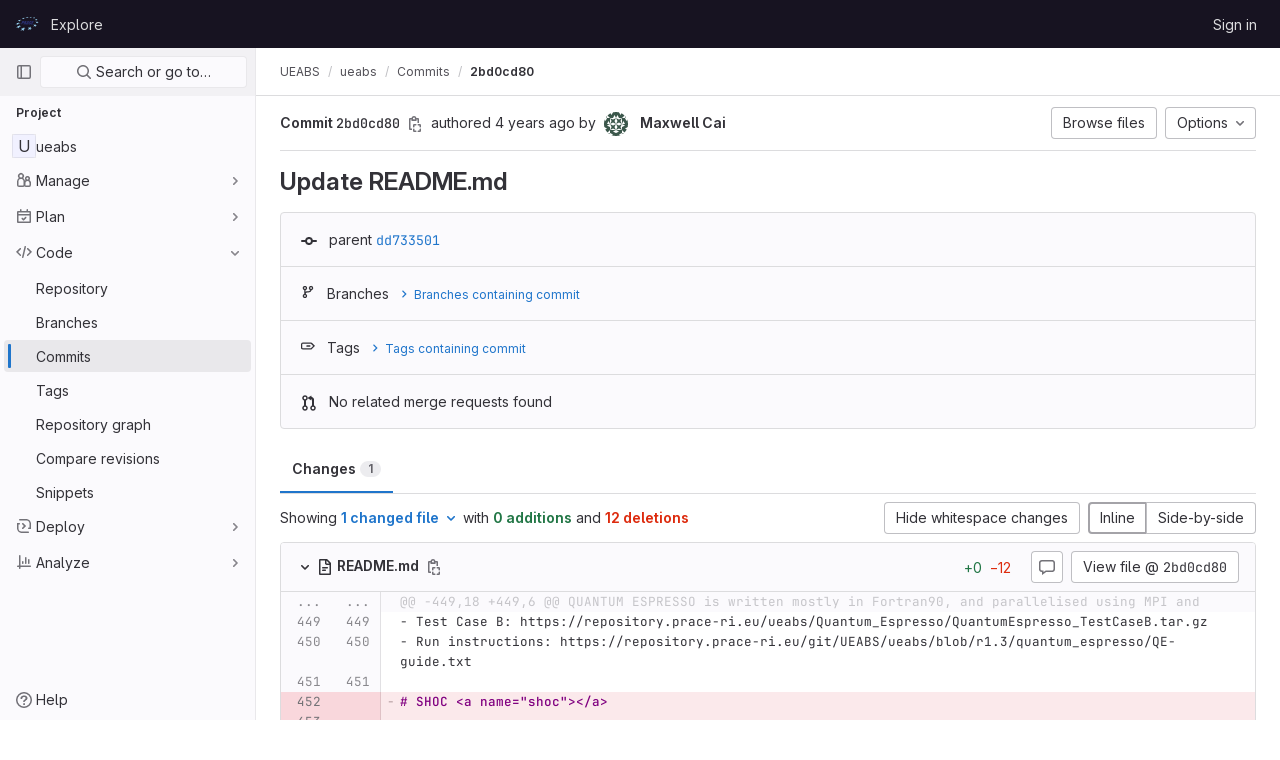

--- FILE ---
content_type: text/html; charset=utf-8
request_url: https://repository.prace-ri.eu/git/UEABS/ueabs/-/commit/2bd0cd80ffe9e4f6d11fdbe8e4376e2f6ac86cf3/diff_files
body_size: 3543
content:
<div class="diff-file file-holder" data-blob-diff-path="/git/UEABS/ueabs/-/blob/2bd0cd80ffe9e4f6d11fdbe8e4376e2f6ac86cf3/README.md/diff" data-view="inline" id="8ec9a00bfd09b3190ac6b22251dbb1aa95a0579d">
<div class="js-file-title file-title-flex-parent is-commit">
<div class="file-header-content">
<span class="diff-toggle-caret">
<svg class="s16 chevron-right gl-display-none" data-testid="chevron-right-icon"><use href="/git/assets/icons-0b41337f52be73f7bbf9d59b841eb98a6e790dfa1a844644f120a80ce3cc18ba.svg#chevron-right"></use></svg>
<svg class="s16 chevron-down gl-display-none" data-testid="chevron-down-icon"><use href="/git/assets/icons-0b41337f52be73f7bbf9d59b841eb98a6e790dfa1a844644f120a80ce3cc18ba.svg#chevron-down"></use></svg>
</span>
<a href="#8ec9a00bfd09b3190ac6b22251dbb1aa95a0579d"><svg class="s16" data-testid="doc-text-icon"><use href="/git/assets/icons-0b41337f52be73f7bbf9d59b841eb98a6e790dfa1a844644f120a80ce3cc18ba.svg#doc-text"></use></svg>
<strong class="file-title-name has-tooltip gl-word-break-all" data-container="body" data-testid="file-name-content" data-title="README.md">
README.md
</strong>
</a><button class="gl-button btn btn-icon btn-sm btn-default btn-default-tertiary " title="Copy file path" aria-label="Copy file path" aria-live="polite" data-toggle="tooltip" data-placement="bottom" data-container="body" data-html="true" data-clipboard-text="{&quot;text&quot;:&quot;README.md&quot;,&quot;gfm&quot;:&quot;`README.md`&quot;}" type="button"><svg class="s16 gl-icon gl-button-icon " data-testid="copy-to-clipboard-icon"><use href="/git/assets/icons-0b41337f52be73f7bbf9d59b841eb98a6e790dfa1a844644f120a80ce3cc18ba.svg#copy-to-clipboard"></use></svg>

</button>

</div>
<div class="file-actions gl-display-none gl-sm-display-flex">
<div data-added-lines="0" data-new-size="38709" data-old-size="40004" data-removed-lines="12" data-viewer-name="text" id="js-diff-stats"></div>
<a class="gl-button btn btn-icon btn-md btn-default js-toggle-diff-comments has-tooltip" title="Toggle comments for this file" href="#"><svg class="s16 gl-icon gl-button-icon " data-testid="comment-icon"><use href="/git/assets/icons-0b41337f52be73f7bbf9d59b841eb98a6e790dfa1a844644f120a80ce3cc18ba.svg#comment"></use></svg>

</a>

<a class="gl-button btn btn-md btn-default gl-ml-3" href="/git/UEABS/ueabs/-/blob/2bd0cd80ffe9e4f6d11fdbe8e4376e2f6ac86cf3/README.md"><span class="gl-button-text">
View file @ <span class="commit-sha">2bd0cd80</span>
</span>

</a>

</div>
</div>

<div class="diff-content gl-rounded-bottom-base">
<div class="diff-viewer" data-type="simple">
<table class="text-file diff-wrap-lines code code-commit js-syntax-highlight commit-diff" data-commit-id="2bd0cd80ffe9e4f6d11fdbe8e4376e2f6ac86cf3" data-noteable-type="Commit">
<tr class="line_holder match" id="">
<td class="diff-line-num unfold js-unfold old_line" data-linenumber="449">...</td><td class="diff-line-num unfold js-unfold new_line" data-linenumber="449">...</td><td class="line_content match">@@ -449,18 +449,6 @@ QUANTUM ESPRESSO is written mostly in Fortran90, and parallelised using MPI and</td>
</tr>
<tr class="line_holder" id="8ec9a00bfd09b3190ac6b22251dbb1aa95a0579d_449_449">
<td class="old_line diff-line-num js-avatar-container" data-linenumber="449">
<span class="add-diff-note tooltip-wrapper"><button name="button" type="submit" class="note-button add-diff-note js-add-diff-note-button" data-line-code="8ec9a00bfd09b3190ac6b22251dbb1aa95a0579d_449_449" data-note-type="DiffNote" data-position="{&quot;base_sha&quot;:&quot;dd7335014bc816c00c3531560bf430639368c0c7&quot;,&quot;start_sha&quot;:&quot;dd7335014bc816c00c3531560bf430639368c0c7&quot;,&quot;head_sha&quot;:&quot;2bd0cd80ffe9e4f6d11fdbe8e4376e2f6ac86cf3&quot;,&quot;old_path&quot;:&quot;README.md&quot;,&quot;new_path&quot;:&quot;README.md&quot;,&quot;position_type&quot;:&quot;text&quot;,&quot;old_line&quot;:449,&quot;new_line&quot;:449,&quot;line_range&quot;:null}" title="Add a comment to this line"><svg class="s12" data-testid="comment-icon"><use href="/git/assets/icons-0b41337f52be73f7bbf9d59b841eb98a6e790dfa1a844644f120a80ce3cc18ba.svg#comment"></use></svg></button></span>
<a data-linenumber="449" href="#8ec9a00bfd09b3190ac6b22251dbb1aa95a0579d_449_449"></a>
</td>
<td class="new_line diff-line-num" data-linenumber="449">
<a data-linenumber="449" href="#8ec9a00bfd09b3190ac6b22251dbb1aa95a0579d_449_449"></a>
</td>
<td class="line_content"><span id="LC449" class="line" lang="markdown"><span class="p">-</span> Test Case B: https://repository.prace-ri.eu/ueabs/Quantum_Espresso/QuantumEspresso_TestCaseB.tar.gz</span>
</td>
</tr>
<tr class="line_holder" id="8ec9a00bfd09b3190ac6b22251dbb1aa95a0579d_450_450">
<td class="old_line diff-line-num js-avatar-container" data-linenumber="450">
<span class="add-diff-note tooltip-wrapper"><button name="button" type="submit" class="note-button add-diff-note js-add-diff-note-button" data-line-code="8ec9a00bfd09b3190ac6b22251dbb1aa95a0579d_450_450" data-note-type="DiffNote" data-position="{&quot;base_sha&quot;:&quot;dd7335014bc816c00c3531560bf430639368c0c7&quot;,&quot;start_sha&quot;:&quot;dd7335014bc816c00c3531560bf430639368c0c7&quot;,&quot;head_sha&quot;:&quot;2bd0cd80ffe9e4f6d11fdbe8e4376e2f6ac86cf3&quot;,&quot;old_path&quot;:&quot;README.md&quot;,&quot;new_path&quot;:&quot;README.md&quot;,&quot;position_type&quot;:&quot;text&quot;,&quot;old_line&quot;:450,&quot;new_line&quot;:450,&quot;line_range&quot;:null}" title="Add a comment to this line"><svg class="s12" data-testid="comment-icon"><use href="/git/assets/icons-0b41337f52be73f7bbf9d59b841eb98a6e790dfa1a844644f120a80ce3cc18ba.svg#comment"></use></svg></button></span>
<a data-linenumber="450" href="#8ec9a00bfd09b3190ac6b22251dbb1aa95a0579d_450_450"></a>
</td>
<td class="new_line diff-line-num" data-linenumber="450">
<a data-linenumber="450" href="#8ec9a00bfd09b3190ac6b22251dbb1aa95a0579d_450_450"></a>
</td>
<td class="line_content"><span id="LC450" class="line" lang="markdown"><span class="p">-</span> Run instructions: https://repository.prace-ri.eu/git/UEABS/ueabs/blob/r1.3/quantum_espresso/QE-guide.txt</span>
</td>
</tr>
<tr class="line_holder" id="8ec9a00bfd09b3190ac6b22251dbb1aa95a0579d_451_451">
<td class="old_line diff-line-num js-avatar-container" data-linenumber="451">
<span class="add-diff-note tooltip-wrapper"><button name="button" type="submit" class="note-button add-diff-note js-add-diff-note-button" data-line-code="8ec9a00bfd09b3190ac6b22251dbb1aa95a0579d_451_451" data-note-type="DiffNote" data-position="{&quot;base_sha&quot;:&quot;dd7335014bc816c00c3531560bf430639368c0c7&quot;,&quot;start_sha&quot;:&quot;dd7335014bc816c00c3531560bf430639368c0c7&quot;,&quot;head_sha&quot;:&quot;2bd0cd80ffe9e4f6d11fdbe8e4376e2f6ac86cf3&quot;,&quot;old_path&quot;:&quot;README.md&quot;,&quot;new_path&quot;:&quot;README.md&quot;,&quot;position_type&quot;:&quot;text&quot;,&quot;old_line&quot;:451,&quot;new_line&quot;:451,&quot;line_range&quot;:null}" title="Add a comment to this line"><svg class="s12" data-testid="comment-icon"><use href="/git/assets/icons-0b41337f52be73f7bbf9d59b841eb98a6e790dfa1a844644f120a80ce3cc18ba.svg#comment"></use></svg></button></span>
<a data-linenumber="451" href="#8ec9a00bfd09b3190ac6b22251dbb1aa95a0579d_451_451"></a>
</td>
<td class="new_line diff-line-num" data-linenumber="451">
<a data-linenumber="451" href="#8ec9a00bfd09b3190ac6b22251dbb1aa95a0579d_451_451"></a>
</td>
<td class="line_content"><span id="LC451" class="line" lang="markdown"></span>
</td>
</tr>
<tr class="line_holder old" id="8ec9a00bfd09b3190ac6b22251dbb1aa95a0579d_452_452">
<td class="old_line diff-line-num old js-avatar-container" data-linenumber="452">
<span class="add-diff-note tooltip-wrapper"><button name="button" type="submit" class="note-button add-diff-note js-add-diff-note-button" data-line-code="8ec9a00bfd09b3190ac6b22251dbb1aa95a0579d_452_452" data-line-type="old" data-note-type="DiffNote" data-position="{&quot;base_sha&quot;:&quot;dd7335014bc816c00c3531560bf430639368c0c7&quot;,&quot;start_sha&quot;:&quot;dd7335014bc816c00c3531560bf430639368c0c7&quot;,&quot;head_sha&quot;:&quot;2bd0cd80ffe9e4f6d11fdbe8e4376e2f6ac86cf3&quot;,&quot;old_path&quot;:&quot;README.md&quot;,&quot;new_path&quot;:&quot;README.md&quot;,&quot;position_type&quot;:&quot;text&quot;,&quot;old_line&quot;:452,&quot;new_line&quot;:null,&quot;line_range&quot;:null}" title="Add a comment to this line"><svg class="s12" data-testid="comment-icon"><use href="/git/assets/icons-0b41337f52be73f7bbf9d59b841eb98a6e790dfa1a844644f120a80ce3cc18ba.svg#comment"></use></svg></button></span>
<a data-linenumber="452" href="#8ec9a00bfd09b3190ac6b22251dbb1aa95a0579d_452_452"></a>
</td>
<td class="new_line diff-line-num old" data-linenumber="452">
<a data-linenumber=" " href="#8ec9a00bfd09b3190ac6b22251dbb1aa95a0579d_452_452"></a>
</td>
<td class="line_content old"><span id="LC452" class="line" lang="markdown"><span class="gh"># SHOC &lt;a name="shoc"&gt;&lt;/a&gt;</span></span>
</td>
</tr>
<tr class="line_holder old" id="8ec9a00bfd09b3190ac6b22251dbb1aa95a0579d_453_452">
<td class="old_line diff-line-num old js-avatar-container" data-linenumber="453">
<span class="add-diff-note tooltip-wrapper"><button name="button" type="submit" class="note-button add-diff-note js-add-diff-note-button" data-line-code="8ec9a00bfd09b3190ac6b22251dbb1aa95a0579d_453_452" data-line-type="old" data-note-type="DiffNote" data-position="{&quot;base_sha&quot;:&quot;dd7335014bc816c00c3531560bf430639368c0c7&quot;,&quot;start_sha&quot;:&quot;dd7335014bc816c00c3531560bf430639368c0c7&quot;,&quot;head_sha&quot;:&quot;2bd0cd80ffe9e4f6d11fdbe8e4376e2f6ac86cf3&quot;,&quot;old_path&quot;:&quot;README.md&quot;,&quot;new_path&quot;:&quot;README.md&quot;,&quot;position_type&quot;:&quot;text&quot;,&quot;old_line&quot;:453,&quot;new_line&quot;:null,&quot;line_range&quot;:null}" title="Add a comment to this line"><svg class="s12" data-testid="comment-icon"><use href="/git/assets/icons-0b41337f52be73f7bbf9d59b841eb98a6e790dfa1a844644f120a80ce3cc18ba.svg#comment"></use></svg></button></span>
<a data-linenumber="453" href="#8ec9a00bfd09b3190ac6b22251dbb1aa95a0579d_453_452"></a>
</td>
<td class="new_line diff-line-num old" data-linenumber="452">
<a data-linenumber=" " href="#8ec9a00bfd09b3190ac6b22251dbb1aa95a0579d_453_452"></a>
</td>
<td class="line_content old"><span id="LC453" class="line" lang="markdown"></span>
</td>
</tr>
<tr class="line_holder old" id="8ec9a00bfd09b3190ac6b22251dbb1aa95a0579d_454_452">
<td class="old_line diff-line-num old js-avatar-container" data-linenumber="454">
<span class="add-diff-note tooltip-wrapper"><button name="button" type="submit" class="note-button add-diff-note js-add-diff-note-button" data-line-code="8ec9a00bfd09b3190ac6b22251dbb1aa95a0579d_454_452" data-line-type="old" data-note-type="DiffNote" data-position="{&quot;base_sha&quot;:&quot;dd7335014bc816c00c3531560bf430639368c0c7&quot;,&quot;start_sha&quot;:&quot;dd7335014bc816c00c3531560bf430639368c0c7&quot;,&quot;head_sha&quot;:&quot;2bd0cd80ffe9e4f6d11fdbe8e4376e2f6ac86cf3&quot;,&quot;old_path&quot;:&quot;README.md&quot;,&quot;new_path&quot;:&quot;README.md&quot;,&quot;position_type&quot;:&quot;text&quot;,&quot;old_line&quot;:454,&quot;new_line&quot;:null,&quot;line_range&quot;:null}" title="Add a comment to this line"><svg class="s12" data-testid="comment-icon"><use href="/git/assets/icons-0b41337f52be73f7bbf9d59b841eb98a6e790dfa1a844644f120a80ce3cc18ba.svg#comment"></use></svg></button></span>
<a data-linenumber="454" href="#8ec9a00bfd09b3190ac6b22251dbb1aa95a0579d_454_452"></a>
</td>
<td class="new_line diff-line-num old" data-linenumber="452">
<a data-linenumber=" " href="#8ec9a00bfd09b3190ac6b22251dbb1aa95a0579d_454_452"></a>
</td>
<td class="line_content old"><span id="LC454" class="line" lang="markdown">The Scalable HeterOgeneous Computing (SHOC) benchmark suite is a collection of benchmark programs testing the performance and stability of systems using computing devices with non-traditional architectures</span>
</td>
</tr>
<tr class="line_holder old" id="8ec9a00bfd09b3190ac6b22251dbb1aa95a0579d_455_452">
<td class="old_line diff-line-num old js-avatar-container" data-linenumber="455">
<span class="add-diff-note tooltip-wrapper"><button name="button" type="submit" class="note-button add-diff-note js-add-diff-note-button" data-line-code="8ec9a00bfd09b3190ac6b22251dbb1aa95a0579d_455_452" data-line-type="old" data-note-type="DiffNote" data-position="{&quot;base_sha&quot;:&quot;dd7335014bc816c00c3531560bf430639368c0c7&quot;,&quot;start_sha&quot;:&quot;dd7335014bc816c00c3531560bf430639368c0c7&quot;,&quot;head_sha&quot;:&quot;2bd0cd80ffe9e4f6d11fdbe8e4376e2f6ac86cf3&quot;,&quot;old_path&quot;:&quot;README.md&quot;,&quot;new_path&quot;:&quot;README.md&quot;,&quot;position_type&quot;:&quot;text&quot;,&quot;old_line&quot;:455,&quot;new_line&quot;:null,&quot;line_range&quot;:null}" title="Add a comment to this line"><svg class="s12" data-testid="comment-icon"><use href="/git/assets/icons-0b41337f52be73f7bbf9d59b841eb98a6e790dfa1a844644f120a80ce3cc18ba.svg#comment"></use></svg></button></span>
<a data-linenumber="455" href="#8ec9a00bfd09b3190ac6b22251dbb1aa95a0579d_455_452"></a>
</td>
<td class="new_line diff-line-num old" data-linenumber="452">
<a data-linenumber=" " href="#8ec9a00bfd09b3190ac6b22251dbb1aa95a0579d_455_452"></a>
</td>
<td class="line_content old"><span id="LC455" class="line" lang="markdown">for general purpose computing. It serves as synthetic benchmark suite in the UEABS context. Its initial focus is on systems containing Graphics Processing Units (GPUs) and multi-core processors, featuring implementations using both CUDA and OpenCL. It can be used on clusters as well as individual hosts.</span>
</td>
</tr>
<tr class="line_holder old" id="8ec9a00bfd09b3190ac6b22251dbb1aa95a0579d_456_452">
<td class="old_line diff-line-num old js-avatar-container" data-linenumber="456">
<span class="add-diff-note tooltip-wrapper"><button name="button" type="submit" class="note-button add-diff-note js-add-diff-note-button" data-line-code="8ec9a00bfd09b3190ac6b22251dbb1aa95a0579d_456_452" data-line-type="old" data-note-type="DiffNote" data-position="{&quot;base_sha&quot;:&quot;dd7335014bc816c00c3531560bf430639368c0c7&quot;,&quot;start_sha&quot;:&quot;dd7335014bc816c00c3531560bf430639368c0c7&quot;,&quot;head_sha&quot;:&quot;2bd0cd80ffe9e4f6d11fdbe8e4376e2f6ac86cf3&quot;,&quot;old_path&quot;:&quot;README.md&quot;,&quot;new_path&quot;:&quot;README.md&quot;,&quot;position_type&quot;:&quot;text&quot;,&quot;old_line&quot;:456,&quot;new_line&quot;:null,&quot;line_range&quot;:null}" title="Add a comment to this line"><svg class="s12" data-testid="comment-icon"><use href="/git/assets/icons-0b41337f52be73f7bbf9d59b841eb98a6e790dfa1a844644f120a80ce3cc18ba.svg#comment"></use></svg></button></span>
<a data-linenumber="456" href="#8ec9a00bfd09b3190ac6b22251dbb1aa95a0579d_456_452"></a>
</td>
<td class="new_line diff-line-num old" data-linenumber="452">
<a data-linenumber=" " href="#8ec9a00bfd09b3190ac6b22251dbb1aa95a0579d_456_452"></a>
</td>
<td class="line_content old"><span id="LC456" class="line" lang="markdown">Also, SHOC includes an Offload branch for the benchmarks that can be used to evaluate the Intel Xeon Phi x100 family.</span>
</td>
</tr>
<tr class="line_holder old" id="8ec9a00bfd09b3190ac6b22251dbb1aa95a0579d_457_452">
<td class="old_line diff-line-num old js-avatar-container" data-linenumber="457">
<span class="add-diff-note tooltip-wrapper"><button name="button" type="submit" class="note-button add-diff-note js-add-diff-note-button" data-line-code="8ec9a00bfd09b3190ac6b22251dbb1aa95a0579d_457_452" data-line-type="old" data-note-type="DiffNote" data-position="{&quot;base_sha&quot;:&quot;dd7335014bc816c00c3531560bf430639368c0c7&quot;,&quot;start_sha&quot;:&quot;dd7335014bc816c00c3531560bf430639368c0c7&quot;,&quot;head_sha&quot;:&quot;2bd0cd80ffe9e4f6d11fdbe8e4376e2f6ac86cf3&quot;,&quot;old_path&quot;:&quot;README.md&quot;,&quot;new_path&quot;:&quot;README.md&quot;,&quot;position_type&quot;:&quot;text&quot;,&quot;old_line&quot;:457,&quot;new_line&quot;:null,&quot;line_range&quot;:null}" title="Add a comment to this line"><svg class="s12" data-testid="comment-icon"><use href="/git/assets/icons-0b41337f52be73f7bbf9d59b841eb98a6e790dfa1a844644f120a80ce3cc18ba.svg#comment"></use></svg></button></span>
<a data-linenumber="457" href="#8ec9a00bfd09b3190ac6b22251dbb1aa95a0579d_457_452"></a>
</td>
<td class="new_line diff-line-num old" data-linenumber="452">
<a data-linenumber=" " href="#8ec9a00bfd09b3190ac6b22251dbb1aa95a0579d_457_452"></a>
</td>
<td class="line_content old"><span id="LC457" class="line" lang="markdown"></span>
</td>
</tr>
<tr class="line_holder old" id="8ec9a00bfd09b3190ac6b22251dbb1aa95a0579d_458_452">
<td class="old_line diff-line-num old js-avatar-container" data-linenumber="458">
<span class="add-diff-note tooltip-wrapper"><button name="button" type="submit" class="note-button add-diff-note js-add-diff-note-button" data-line-code="8ec9a00bfd09b3190ac6b22251dbb1aa95a0579d_458_452" data-line-type="old" data-note-type="DiffNote" data-position="{&quot;base_sha&quot;:&quot;dd7335014bc816c00c3531560bf430639368c0c7&quot;,&quot;start_sha&quot;:&quot;dd7335014bc816c00c3531560bf430639368c0c7&quot;,&quot;head_sha&quot;:&quot;2bd0cd80ffe9e4f6d11fdbe8e4376e2f6ac86cf3&quot;,&quot;old_path&quot;:&quot;README.md&quot;,&quot;new_path&quot;:&quot;README.md&quot;,&quot;position_type&quot;:&quot;text&quot;,&quot;old_line&quot;:458,&quot;new_line&quot;:null,&quot;line_range&quot;:null}" title="Add a comment to this line"><svg class="s12" data-testid="comment-icon"><use href="/git/assets/icons-0b41337f52be73f7bbf9d59b841eb98a6e790dfa1a844644f120a80ce3cc18ba.svg#comment"></use></svg></button></span>
<a data-linenumber="458" href="#8ec9a00bfd09b3190ac6b22251dbb1aa95a0579d_458_452"></a>
</td>
<td class="new_line diff-line-num old" data-linenumber="452">
<a data-linenumber=" " href="#8ec9a00bfd09b3190ac6b22251dbb1aa95a0579d_458_452"></a>
</td>
<td class="line_content old"><span id="LC458" class="line" lang="markdown">The SHOC benchmark suite currently contains benchmark programs, categoried based on complexity. Some measure low-level "feeds and speeds" behavior (Level 0), some measure the performance of a higher-level operation such as a Fast Fourier Transform (FFT) (Level 1), and the others measure real application kernels (Level 2).</span>
</td>
</tr>
<tr class="line_holder old" id="8ec9a00bfd09b3190ac6b22251dbb1aa95a0579d_459_452">
<td class="old_line diff-line-num old js-avatar-container" data-linenumber="459">
<span class="add-diff-note tooltip-wrapper"><button name="button" type="submit" class="note-button add-diff-note js-add-diff-note-button" data-line-code="8ec9a00bfd09b3190ac6b22251dbb1aa95a0579d_459_452" data-line-type="old" data-note-type="DiffNote" data-position="{&quot;base_sha&quot;:&quot;dd7335014bc816c00c3531560bf430639368c0c7&quot;,&quot;start_sha&quot;:&quot;dd7335014bc816c00c3531560bf430639368c0c7&quot;,&quot;head_sha&quot;:&quot;2bd0cd80ffe9e4f6d11fdbe8e4376e2f6ac86cf3&quot;,&quot;old_path&quot;:&quot;README.md&quot;,&quot;new_path&quot;:&quot;README.md&quot;,&quot;position_type&quot;:&quot;text&quot;,&quot;old_line&quot;:459,&quot;new_line&quot;:null,&quot;line_range&quot;:null}" title="Add a comment to this line"><svg class="s12" data-testid="comment-icon"><use href="/git/assets/icons-0b41337f52be73f7bbf9d59b841eb98a6e790dfa1a844644f120a80ce3cc18ba.svg#comment"></use></svg></button></span>
<a data-linenumber="459" href="#8ec9a00bfd09b3190ac6b22251dbb1aa95a0579d_459_452"></a>
</td>
<td class="new_line diff-line-num old" data-linenumber="452">
<a data-linenumber=" " href="#8ec9a00bfd09b3190ac6b22251dbb1aa95a0579d_459_452"></a>
</td>
<td class="line_content old"><span id="LC459" class="line" lang="markdown"></span>
</td>
</tr>
<tr class="line_holder old" id="8ec9a00bfd09b3190ac6b22251dbb1aa95a0579d_460_452">
<td class="old_line diff-line-num old js-avatar-container" data-linenumber="460">
<span class="add-diff-note tooltip-wrapper"><button name="button" type="submit" class="note-button add-diff-note js-add-diff-note-button" data-line-code="8ec9a00bfd09b3190ac6b22251dbb1aa95a0579d_460_452" data-line-type="old" data-note-type="DiffNote" data-position="{&quot;base_sha&quot;:&quot;dd7335014bc816c00c3531560bf430639368c0c7&quot;,&quot;start_sha&quot;:&quot;dd7335014bc816c00c3531560bf430639368c0c7&quot;,&quot;head_sha&quot;:&quot;2bd0cd80ffe9e4f6d11fdbe8e4376e2f6ac86cf3&quot;,&quot;old_path&quot;:&quot;README.md&quot;,&quot;new_path&quot;:&quot;README.md&quot;,&quot;position_type&quot;:&quot;text&quot;,&quot;old_line&quot;:460,&quot;new_line&quot;:null,&quot;line_range&quot;:null}" title="Add a comment to this line"><svg class="s12" data-testid="comment-icon"><use href="/git/assets/icons-0b41337f52be73f7bbf9d59b841eb98a6e790dfa1a844644f120a80ce3cc18ba.svg#comment"></use></svg></button></span>
<a data-linenumber="460" href="#8ec9a00bfd09b3190ac6b22251dbb1aa95a0579d_460_452"></a>
</td>
<td class="new_line diff-line-num old" data-linenumber="452">
<a data-linenumber=" " href="#8ec9a00bfd09b3190ac6b22251dbb1aa95a0579d_460_452"></a>
</td>
<td class="line_content old"><span id="LC460" class="line" lang="markdown"><span class="p">-</span> Web site: https://github.com/vetter/shoc</span>
</td>
</tr>
<tr class="line_holder old" id="8ec9a00bfd09b3190ac6b22251dbb1aa95a0579d_461_452">
<td class="old_line diff-line-num old js-avatar-container" data-linenumber="461">
<span class="add-diff-note tooltip-wrapper"><button name="button" type="submit" class="note-button add-diff-note js-add-diff-note-button" data-line-code="8ec9a00bfd09b3190ac6b22251dbb1aa95a0579d_461_452" data-line-type="old" data-note-type="DiffNote" data-position="{&quot;base_sha&quot;:&quot;dd7335014bc816c00c3531560bf430639368c0c7&quot;,&quot;start_sha&quot;:&quot;dd7335014bc816c00c3531560bf430639368c0c7&quot;,&quot;head_sha&quot;:&quot;2bd0cd80ffe9e4f6d11fdbe8e4376e2f6ac86cf3&quot;,&quot;old_path&quot;:&quot;README.md&quot;,&quot;new_path&quot;:&quot;README.md&quot;,&quot;position_type&quot;:&quot;text&quot;,&quot;old_line&quot;:461,&quot;new_line&quot;:null,&quot;line_range&quot;:null}" title="Add a comment to this line"><svg class="s12" data-testid="comment-icon"><use href="/git/assets/icons-0b41337f52be73f7bbf9d59b841eb98a6e790dfa1a844644f120a80ce3cc18ba.svg#comment"></use></svg></button></span>
<a data-linenumber="461" href="#8ec9a00bfd09b3190ac6b22251dbb1aa95a0579d_461_452"></a>
</td>
<td class="new_line diff-line-num old" data-linenumber="452">
<a data-linenumber=" " href="#8ec9a00bfd09b3190ac6b22251dbb1aa95a0579d_461_452"></a>
</td>
<td class="line_content old"><span id="LC461" class="line" lang="markdown"><span class="p">-</span> Code download: https://github.com/vetter/shoc/archive/master.zip</span>
</td>
</tr>
<tr class="line_holder old" id="8ec9a00bfd09b3190ac6b22251dbb1aa95a0579d_462_452">
<td class="old_line diff-line-num old js-avatar-container" data-linenumber="462">
<span class="add-diff-note tooltip-wrapper"><button name="button" type="submit" class="note-button add-diff-note js-add-diff-note-button" data-line-code="8ec9a00bfd09b3190ac6b22251dbb1aa95a0579d_462_452" data-line-type="old" data-note-type="DiffNote" data-position="{&quot;base_sha&quot;:&quot;dd7335014bc816c00c3531560bf430639368c0c7&quot;,&quot;start_sha&quot;:&quot;dd7335014bc816c00c3531560bf430639368c0c7&quot;,&quot;head_sha&quot;:&quot;2bd0cd80ffe9e4f6d11fdbe8e4376e2f6ac86cf3&quot;,&quot;old_path&quot;:&quot;README.md&quot;,&quot;new_path&quot;:&quot;README.md&quot;,&quot;position_type&quot;:&quot;text&quot;,&quot;old_line&quot;:462,&quot;new_line&quot;:null,&quot;line_range&quot;:null}" title="Add a comment to this line"><svg class="s12" data-testid="comment-icon"><use href="/git/assets/icons-0b41337f52be73f7bbf9d59b841eb98a6e790dfa1a844644f120a80ce3cc18ba.svg#comment"></use></svg></button></span>
<a data-linenumber="462" href="#8ec9a00bfd09b3190ac6b22251dbb1aa95a0579d_462_452"></a>
</td>
<td class="new_line diff-line-num old" data-linenumber="452">
<a data-linenumber=" " href="#8ec9a00bfd09b3190ac6b22251dbb1aa95a0579d_462_452"></a>
</td>
<td class="line_content old"><span id="LC462" class="line" lang="markdown"><span class="p">-</span> Build instructions: https://repository.prace-ri.eu/git/ueabs/ueabs/blob/r2.1-dev/shoc/README_ACC.md</span>
</td>
</tr>
<tr class="line_holder old" id="8ec9a00bfd09b3190ac6b22251dbb1aa95a0579d_463_452">
<td class="old_line diff-line-num old js-avatar-container" data-linenumber="463">
<span class="add-diff-note tooltip-wrapper"><button name="button" type="submit" class="note-button add-diff-note js-add-diff-note-button" data-line-code="8ec9a00bfd09b3190ac6b22251dbb1aa95a0579d_463_452" data-line-type="old" data-note-type="DiffNote" data-position="{&quot;base_sha&quot;:&quot;dd7335014bc816c00c3531560bf430639368c0c7&quot;,&quot;start_sha&quot;:&quot;dd7335014bc816c00c3531560bf430639368c0c7&quot;,&quot;head_sha&quot;:&quot;2bd0cd80ffe9e4f6d11fdbe8e4376e2f6ac86cf3&quot;,&quot;old_path&quot;:&quot;README.md&quot;,&quot;new_path&quot;:&quot;README.md&quot;,&quot;position_type&quot;:&quot;text&quot;,&quot;old_line&quot;:463,&quot;new_line&quot;:null,&quot;line_range&quot;:null}" title="Add a comment to this line"><svg class="s12" data-testid="comment-icon"><use href="/git/assets/icons-0b41337f52be73f7bbf9d59b841eb98a6e790dfa1a844644f120a80ce3cc18ba.svg#comment"></use></svg></button></span>
<a data-linenumber="463" href="#8ec9a00bfd09b3190ac6b22251dbb1aa95a0579d_463_452"></a>
</td>
<td class="new_line diff-line-num old" data-linenumber="452">
<a data-linenumber=" " href="#8ec9a00bfd09b3190ac6b22251dbb1aa95a0579d_463_452"></a>
</td>
<td class="line_content old"><span id="LC463" class="line" lang="markdown"><span class="p">-</span> Run instructions: https://repository.prace-ri.eu/git/ueabs/ueabs/blob/r2.1-dev/shoc/README_ACC.md</span>
</td>
</tr>
<tr class="line_holder" id="8ec9a00bfd09b3190ac6b22251dbb1aa95a0579d_464_452">
<td class="old_line diff-line-num js-avatar-container" data-linenumber="464">
<span class="add-diff-note tooltip-wrapper"><button name="button" type="submit" class="note-button add-diff-note js-add-diff-note-button" data-line-code="8ec9a00bfd09b3190ac6b22251dbb1aa95a0579d_464_452" data-note-type="DiffNote" data-position="{&quot;base_sha&quot;:&quot;dd7335014bc816c00c3531560bf430639368c0c7&quot;,&quot;start_sha&quot;:&quot;dd7335014bc816c00c3531560bf430639368c0c7&quot;,&quot;head_sha&quot;:&quot;2bd0cd80ffe9e4f6d11fdbe8e4376e2f6ac86cf3&quot;,&quot;old_path&quot;:&quot;README.md&quot;,&quot;new_path&quot;:&quot;README.md&quot;,&quot;position_type&quot;:&quot;text&quot;,&quot;old_line&quot;:464,&quot;new_line&quot;:452,&quot;line_range&quot;:null}" title="Add a comment to this line"><svg class="s12" data-testid="comment-icon"><use href="/git/assets/icons-0b41337f52be73f7bbf9d59b841eb98a6e790dfa1a844644f120a80ce3cc18ba.svg#comment"></use></svg></button></span>
<a data-linenumber="464" href="#8ec9a00bfd09b3190ac6b22251dbb1aa95a0579d_464_452"></a>
</td>
<td class="new_line diff-line-num" data-linenumber="452">
<a data-linenumber="452" href="#8ec9a00bfd09b3190ac6b22251dbb1aa95a0579d_464_452"></a>
</td>
<td class="line_content"><span id="LC452" class="line" lang="markdown"></span>
</td>
</tr>
<tr class="line_holder" id="8ec9a00bfd09b3190ac6b22251dbb1aa95a0579d_465_453">
<td class="old_line diff-line-num js-avatar-container" data-linenumber="465">
<span class="add-diff-note tooltip-wrapper"><button name="button" type="submit" class="note-button add-diff-note js-add-diff-note-button" data-line-code="8ec9a00bfd09b3190ac6b22251dbb1aa95a0579d_465_453" data-note-type="DiffNote" data-position="{&quot;base_sha&quot;:&quot;dd7335014bc816c00c3531560bf430639368c0c7&quot;,&quot;start_sha&quot;:&quot;dd7335014bc816c00c3531560bf430639368c0c7&quot;,&quot;head_sha&quot;:&quot;2bd0cd80ffe9e4f6d11fdbe8e4376e2f6ac86cf3&quot;,&quot;old_path&quot;:&quot;README.md&quot;,&quot;new_path&quot;:&quot;README.md&quot;,&quot;position_type&quot;:&quot;text&quot;,&quot;old_line&quot;:465,&quot;new_line&quot;:453,&quot;line_range&quot;:null}" title="Add a comment to this line"><svg class="s12" data-testid="comment-icon"><use href="/git/assets/icons-0b41337f52be73f7bbf9d59b841eb98a6e790dfa1a844644f120a80ce3cc18ba.svg#comment"></use></svg></button></span>
<a data-linenumber="465" href="#8ec9a00bfd09b3190ac6b22251dbb1aa95a0579d_465_453"></a>
</td>
<td class="new_line diff-line-num" data-linenumber="453">
<a data-linenumber="453" href="#8ec9a00bfd09b3190ac6b22251dbb1aa95a0579d_465_453"></a>
</td>
<td class="line_content"><span id="LC453" class="line" lang="markdown"></span>
</td>
</tr>
<tr class="line_holder" id="8ec9a00bfd09b3190ac6b22251dbb1aa95a0579d_466_454">
<td class="old_line diff-line-num js-avatar-container" data-linenumber="466">
<span class="add-diff-note tooltip-wrapper"><button name="button" type="submit" class="note-button add-diff-note js-add-diff-note-button" data-line-code="8ec9a00bfd09b3190ac6b22251dbb1aa95a0579d_466_454" data-note-type="DiffNote" data-position="{&quot;base_sha&quot;:&quot;dd7335014bc816c00c3531560bf430639368c0c7&quot;,&quot;start_sha&quot;:&quot;dd7335014bc816c00c3531560bf430639368c0c7&quot;,&quot;head_sha&quot;:&quot;2bd0cd80ffe9e4f6d11fdbe8e4376e2f6ac86cf3&quot;,&quot;old_path&quot;:&quot;README.md&quot;,&quot;new_path&quot;:&quot;README.md&quot;,&quot;position_type&quot;:&quot;text&quot;,&quot;old_line&quot;:466,&quot;new_line&quot;:454,&quot;line_range&quot;:null}" title="Add a comment to this line"><svg class="s12" data-testid="comment-icon"><use href="/git/assets/icons-0b41337f52be73f7bbf9d59b841eb98a6e790dfa1a844644f120a80ce3cc18ba.svg#comment"></use></svg></button></span>
<a data-linenumber="466" href="#8ec9a00bfd09b3190ac6b22251dbb1aa95a0579d_466_454"></a>
</td>
<td class="new_line diff-line-num" data-linenumber="454">
<a data-linenumber="454" href="#8ec9a00bfd09b3190ac6b22251dbb1aa95a0579d_466_454"></a>
</td>
<td class="line_content"><span id="LC454" class="line" lang="markdown"><span class="gh"># SPECFEM3D &lt;a name="specfem3d"&gt;&lt;/a&gt;</span></span>
</td>
</tr>
<tr class="line_holder">
<td class="diff-line-num unfold js-unfold js-unfold-bottom old_line" data-linenumber="466">...</td><td class="diff-line-num unfold js-unfold js-unfold-bottom new_line" data-linenumber="454">...</td><td class="line_content match"></td>
</tr>
</table>


</div>

</div>

</div>


